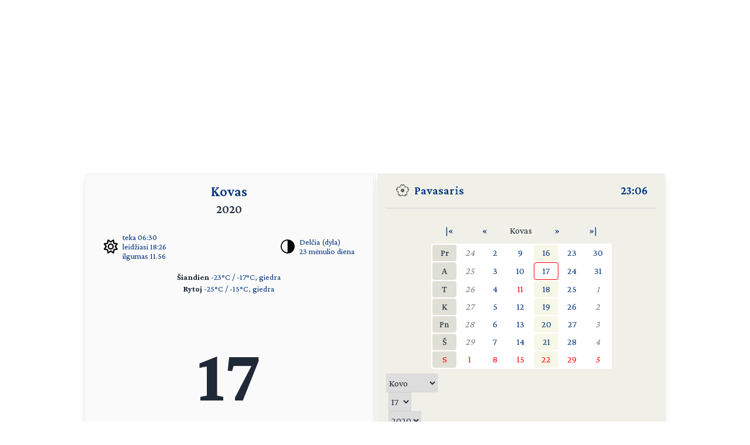

--- FILE ---
content_type: text/html; charset=UTF-8
request_url: https://day.lt/diena/2020.03.17
body_size: 5297
content:
<!DOCTYPE html>
<html lang="lt">

<head>
  <meta charset="UTF-8">
  <meta name="description" content="Vardų reikšmių ir švenčių kasdienis kalendorius" />
  <meta name="keywords" content="vardų reikšmės, kalendorius, šventės, vardai, straipsniai, reikšmės" />
  <meta name="author" content="marijus(at)day.lt" />
  <link rel="shortcut icon" type="image/x-icon" href="/favicon.ico" />
  <link rel="icon" type="image/png" href="/favicon-32x32.png" sizes="32x32" />
  <link rel="icon" type="image/png" href="/favicon-96x96.png" sizes="96x96" />
  <link rel="icon" type="image/svg+xml" href="/favicon.svg" />
  <link rel="apple-touch-icon" sizes="180x180" href="/apple-touch-icon.png" />
  <meta name="apple-mobile-web-app-title" content="day.lt" />
  <link rel="manifest" href="/site.webmanifest" />

  <meta property="og:image" content="https://day.lt/daylt_profile.png" />
  <meta property="og:image:width" content="1200" />
  <meta property="og:image:height" content="630" />
  <meta property="og:type" content="website" />
  <meta property="og:title" content="DAY.LT Virtualus kalendorius" />
  <meta property="og:description" content="Vardų reikšmių ir švenčių kasdienis kalendorius" />

  <base href="https://day.lt/" />
  <title>Virtualus kalendorius</title>
  <meta name="viewport" content="width=device-width, initial-scale=1.0">
  <script>
    if (localStorage.getItem('color-theme') === 'dark' ||
      (!('color-theme' in localStorage) && window.matchMedia('(prefers-color-scheme: dark)').matches)) {
      document.documentElement.classList.add('dark');
    } else {
      document.documentElement.classList.remove('dark');
    }
  </script>
  <script async src="https://pagead2.googlesyndication.com/pagead/js/adsbygoogle.js?client=ca-pub-5828328725913886"
    crossorigin="anonymous"></script>
  <link rel="stylesheet" href="v2/css/stilius.css">
  <link rel="stylesheet" href="v2/css/v2stilius.css">
  <style>
    @import url('https://fonts.googleapis.com/css2?family=Crimson+Pro:wght@400;600;700&display=swap');
  </style>
  <script type="text/javascript" src="formvalidate.js" defer></script>
  <!-- Global site tag (gtag.js) - Google Analytics -->
  <script async src="https://www.googletagmanager.com/gtag/js?id=G-BSQQRM8FK4"></script>
  <script>
    window.dataLayer = window.dataLayer || [];
    function gtag() { dataLayer.push(arguments); }
    gtag('js', new Date());
    gtag('config', 'G-BSQQRM8FK4');
  </script>
  </head>
<body class="text-gray-800">

	<div id="reklama" class="items-center" align="center">
        <script async src="https://pagead2.googlesyndication.com/pagead/js/adsbygoogle.js?client=ca-pub-5828328725913886"
            crossorigin="anonymous"></script>
        <!-- horizontal -->
        <ins class="adsbygoogle"
            style="display:block"
            data-ad-client="ca-pub-5828328725913886"
            data-ad-slot="1867775896"
            data-ad-format="auto"
            data-full-width-responsive="true"></ins>
        <script>
            (adsbygoogle = window.adsbygoogle || []).push({});
        </script>
    </div>

    <!-- Main Container -->
    <div class="container mx-auto p-4 md:max-w-5xl relative content">
        <!-- Calendar Container with Flex for mobile and desktop (switch at 768px) -->
        <div class="calendar-container flex flex-col md:flex-row relative">
            <!-- Left Side - Calendar Page -->
            <div class="calendar-section calendar-left w-full md:w-\005B\50%\005D flex flex-col justify-between px-4 rounded-l-md shadow-lg">    

            <div class="flex flex-col flex-grow">
    <div class="text-center mb-2">
      <h1 title="Mėnuo" class="text-2xl font-semibold"><a href="menesiai" title="Apie mėnesį">Kovas</a></h1>
      <h2 title="Metai" class="text-xl font-semibold">2020</h2>
    </div>


    <div class="sun-moon-container m-4">
      <div class="sun-data flex items-center">
        <a href="saule_miestuose" class="flex items-center">
          <svg xmlns="http://www.w3.org/2000/svg" viewBox="0 0 512 512" class="weather-icon" width="24" height="24"><!--!Font Awesome Free 6.6.0 by @fontawesome - https://fontawesome.com License - https://fontawesome.com/license/free Copyright 2024 Fonticons, Inc.--><path d="M375.7 19.7c-1.5-8-6.9-14.7-14.4-17.8s-16.1-2.2-22.8 2.4L256 61.1 173.5 4.2c-6.7-4.6-15.3-5.5-22.8-2.4s-12.9 9.8-14.4 17.8l-18.1 98.5L19.7 136.3c-8 1.5-14.7 6.9-17.8 14.4s-2.2 16.1 2.4 22.8L61.1 256 4.2 338.5c-4.6 6.7-5.5 15.3-2.4 22.8s9.8 13 17.8 14.4l98.5 18.1 18.1 98.5c1.5 8 6.9 14.7 14.4 17.8s16.1 2.2 22.8-2.4L256 450.9l82.5 56.9c6.7 4.6 15.3 5.5 22.8 2.4s12.9-9.8 14.4-17.8l18.1-98.5 98.5-18.1c8-1.5 14.7-6.9 17.8-14.4s2.2-16.1-2.4-22.8L450.9 256l56.9-82.5c4.6-6.7 5.5-15.3 2.4-22.8s-9.8-12.9-17.8-14.4l-98.5-18.1L375.7 19.7zM269.6 110l65.6-45.2 14.4 78.3c1.8 9.8 9.5 17.5 19.3 19.3l78.3 14.4L402 242.4c-5.7 8.2-5.7 19 0 27.2l45.2 65.6-78.3 14.4c-9.8 1.8-17.5 9.5-19.3 19.3l-14.4 78.3L269.6 402c-8.2-5.7-19-5.7-27.2 0l-65.6 45.2-14.4-78.3c-1.8-9.8-9.5-17.5-19.3-19.3L64.8 335.2 110 269.6c5.7-8.2 5.7-19 0-27.2L64.8 176.8l78.3-14.4c9.8-1.8 17.5-9.5 19.3-19.3l14.4-78.3L242.4 110c8.2 5.7 19 5.7 27.2 0zM256 368a112 112 0 1 0 0-224 112 112 0 1 0 0 224zM192 256a64 64 0 1 1 128 0 64 64 0 1 1 -128 0z"/></svg>
          <ul class="list-none -space-y-1 ml-2 text-sm">
            <li>teka 06:30</li>
            <li>leidžiasi 18:26</li>
            <li>ilgumas 11.56</li>
          </ul>
        </a>
      </div>
      <div class="moon-data flex items-center">
        <a href="menulio_fazes" title="Apie dabartinį mėnulį">
          <img src="v2/images/menulis/delcia.svg" alt="Delčia (dyla)" class="weather-icon" width="24" height="24">
        </a>
        <ul title="Mėnulis" class="list-none -space-y-1 ml-2 text-sm">
          <li><a href="menulio_fazes" title="Apie dabartinį mėnulį">Delčia (dyla)</a></li>
          <li><a href="menulio_dienos/m23" title="Apie mėnulio dieną">23 mėnulio diena</a></li>
        </ul>        
      </div>
    </div>
    
    <div class="text-center text-sm mb-4"><p><strong>Šiandien</strong> 
    <a href="orai">-23&deg;C / -17&deg;C, giedra</a><br /><strong>Rytoj</strong> 
    <a href="orai">-25&deg;C / -15&deg;C, giedra</a></p></div>
    <div class="flex-grow"></div>      

    <div class="text-center mb-8">
      <p class="text-9xl font-bold" title="Data">17</p>
      <p class="text-3xl font-semibold mt-2"><span title="Savaitės diena"><a href="savaites_dienos/Antradienis">ANTRADIENIS</a></span></p>
    </div>

    <div class="flex-grow"></div>      	
   
    <div class="text-center mb-4 w-5/6 mx-auto">
      <p class="vardadieniai" title="Šiandien vardadienius švenčia">
        <a href="vardai/Gerda" title="Vardų reikšmės: Gerda">Gerda</a>
    <a href="vardai/Patrikas" title="Vardų reikšmės: Patrikas">Patrikas</a>
    <a href="vardai/Gentvila" title="Vardų reikšmės: Gentvila">Gentvila</a>
    <a href="vardai/Var%C5%ABna" title="Vardų reikšmės: Varūna">Varūna</a>
    <a href="vardai/Gertr%C5%ABda" title="Vardų reikšmės: Gertrūda">Gertrūda</a>
    <a href="vardai/Gendvilas" title="Vardų reikšmės: Gendvilas">Gendvilas</a>
    <a href="vardai/Vita" title="Vardų reikšmės: Vita">Vita</a>      </p>
    </div>

    <div class="flex-grow"></div>      

     <div class="text-center text-xl mb-4"><p><a href="sventes/straipsniai/patriko_diena" style="font-weight: bold;"><span title="Šios dienos šventė">Šv. Patriko diena</span></a> <small></small></p></div>     
    <div class="flex-grow"></div>      

    <div class="text-center text-sm mb-10">
     <p title="Patarlė">Be drąsos vyras - kaip be kartumo pipiras</p>
    </div> 

    <div class="flex-grow"></div>


    <div class="flex justify-between items-center m-4">
      <div class="flex-1 flex items-center">
       <a href="horoskopai/%C5%BDuvys" class="flex items-center">
        <img src="v2/images/zodiakas/zuvys.svg" alt="Žuvys (02.20-03.20)" class="weather-icon" width="24" height="24" />
        <span class="ml-2" title="Zodiako ženklas - Žuvys (02.20-03.20)">Žuvys</span>
       </a>       
      </div>

      <div class="flex-1 flex items-center justify-center">
        <a href="kinu_horoskopas/ziurke" class="flex items-center">
          <img src="v2/images/zodiakas/kinu/ziurke.svg" class="weather-icon" width="24" height="24" alt="Žiurkė" >
          <span title="Metai pagal rytų horoskopą" class="ml-2">Žiurkė</span>        
        </a>        
      </div>
      
      <div class="flex-1 flex items-center justify-end">
        <p class="text-right"><span title="Diena nuo metų pradžios">77</span> / <span title="Savaitė nuo metų pradžios">12</span></p>
      </div>
    </div>    

              
               </div>						
            </div>

            <!-- Spine in between the two calendar sections (hidden on screens smaller than 768px) -->
            <div class="spine hidden md:block shadow-lg"></div>
            <!-- Right Side - Calendar Page -->
            <div class="calendar-section calendar-right w-full md:w-\005B\50%\005D flex flex-col justify-between bg-f0f0e8 relative rounded-r-md shadow-lg">
                <!-- Right calendar content -->
                <div>


      <div class="flex justify-between mb-4 px-4 text-xl font-semibold">
        <div class="flex items-center">          
          <span class="inline emoji pr-2"><img src="v2/images/pavasaris.svg" alt="Pavasaris" class="weather-icon" width="24" height="24" /></span>
          <a href="metu_laikai">Pavasaris</a>
        </div>
        <div class="flex items-center">
          <span title="Lietuvos laikas"><a href="laikas" title="Tikslus laikas Lietuvoje">23:06</a></span>
        </div>
      </div>
      <hr class="h-px bg-gray-300 border-0">


      <div  class="flex flex-col justify-center items-center text-center">


     <table class="calendarhead table-fixed mt-6 mb-2 w-5/6 md:w-2/3"><tr><td><a href="?menuo=03&amp;metai=2019" title="Praeitų metų kovas">|&laquo;</a></td><td><a href="?menuo=02&amp;metai=2020" title="Vasaris">&laquo;</a></td><td class="mx-2 text-center">Kovas</td><td><a href="?menuo=04&amp;metai=2020" title="Balandis">&raquo;</a></td><td><a href="?menuo=03&amp;metai=2021" title="Kitų metų kovas">&raquo;|</a></td></tr></table><table class="calendar table-fixed border-separate text-md w-5/6 md:w-2/3 bg-white"><tr>
<td class="weekdayname text-center">Pr</td>
<td class="othermonth"><span class="othermonth"><a href="diena/2020.02.24">24</a></span></td>
<td class="day"><a href="diena/2020.03.02" title="2020.03.02">2</a></td>
<td class="day"><a href="diena/2020.03.09" title="2020.03.09">9</a></td>
<td class="thisweek"><a href="diena/2020.03.16" title="2020.03.16">16</a></td>
<td class="day"><a href="diena/2020.03.23" title="2020.03.23">23</a></td>
<td class="day"><a href="diena/2020.03.30" title="2020.03.30">30</a></td>
</tr>
<tr>
<td class="weekdayname text-center">A</td>
<td class="othermonth"><span class="othermonth"><a href="diena/2020.02.25">25</a></span></td>
<td class="day"><a href="diena/2020.03.03" title="2020.03.03">3</a></td>
<td class="day"><a href="diena/2020.03.10" title="2020.03.10">10</a></td>
<td class="today"><a href="diena/2020.03.17" title="2020.03.17">17</a></td>
<td class="day"><a href="diena/2020.03.24" title="2020.03.24">24</a></td>
<td class="day"><a href="diena/2020.03.31" title="2020.03.31">31</a></td>
</tr>
<tr>
<td class="weekdayname text-center">T</td>
<td class="othermonth"><span class="othermonth"><a href="diena/2020.02.26">26</a></span></td>
<td class="day"><a href="diena/2020.03.04" title="2020.03.04">4</a></td>
<td class="day" style="color: red;"><a href="diena/2020.03.11" title="2020.03.11" style="color: red;">11</a></td>
<td class="thisweek"><a href="diena/2020.03.18" title="2020.03.18">18</a></td>
<td class="day"><a href="diena/2020.03.25" title="2020.03.25">25</a></td>
<td class="othermonth"><span class="othermonth"><a href="diena/2020.04.01">1</a></span></td>
</tr>
<tr>
<td class="weekdayname text-center">K</td>
<td class="othermonth"><span class="othermonth"><a href="diena/2020.02.27">27</a></span></td>
<td class="day"><a href="diena/2020.03.05" title="2020.03.05">5</a></td>
<td class="day"><a href="diena/2020.03.12" title="2020.03.12">12</a></td>
<td class="thisweek"><a href="diena/2020.03.19" title="2020.03.19">19</a></td>
<td class="day"><a href="diena/2020.03.26" title="2020.03.26">26</a></td>
<td class="othermonth"><span class="othermonth"><a href="diena/2020.04.02">2</a></span></td>
</tr>
<tr>
<td class="weekdayname text-center">Pn</td>
<td class="othermonth"><span class="othermonth"><a href="diena/2020.02.28">28</a></span></td>
<td class="day"><a href="diena/2020.03.06" title="2020.03.06">6</a></td>
<td class="day"><a href="diena/2020.03.13" title="2020.03.13">13</a></td>
<td class="thisweek"><a href="diena/2020.03.20" title="2020.03.20">20</a></td>
<td class="day"><a href="diena/2020.03.27" title="2020.03.27">27</a></td>
<td class="othermonth"><span class="othermonth"><a href="diena/2020.04.03">3</a></span></td>
</tr>
<tr>
<td class="weekdayname text-center">Š</td>
<td class="othermonth"><span class="othermonth"><a href="diena/2020.02.29">29</a></span></td>
<td class="day"><a href="diena/2020.03.07" title="2020.03.07">7</a></td>
<td class="day"><a href="diena/2020.03.14" title="2020.03.14">14</a></td>
<td class="thisweek"><a href="diena/2020.03.21" title="2020.03.21">21</a></td>
<td class="day"><a href="diena/2020.03.28" title="2020.03.28">28</a></td>
<td class="othermonth"><span class="othermonth"><a href="diena/2020.04.04">4</a></span></td>
</tr>
<tr>
<td class="weekdayname text-center" style="color: red;">S</td>
<td class="day" style="color: red;"><a href="diena/2020.03.01" title="2020.03.01" style="color: red;">1</a></td>
<td class="day" style="color: red;"><a href="diena/2020.03.08" title="2020.03.08" style="color: red;">8</a></td>
<td class="day" style="color: red;"><a href="diena/2020.03.15" title="2020.03.15" style="color: red;">15</a></td>
<td class="thisweek" style="color: red;"><a href="diena/2020.03.22" title="2020.03.22" style="color: red;">22</a></td>
<td class="day" style="color: red;"><a href="diena/2020.03.29" title="2020.03.29" style="color: red;">29</a></td>
<td class="othermonth" style="color: red;"><span class="othermonth"><a href="diena/2020.04.05" style="color: red;">5</a></span></td>
</tr>
</table>
     <div class="w-full">
     
<form action="diena/" method="post">
<fieldset class="justify-center mt-2 space-x-1 flex">
 <select name="month" class="border border-gray-300 rounded-sm h-8">
  <option value="01">Sausio</option>
  <option value="02">Vasario</option>
  <option value="03" selected="selected">Kovo</option>
  <option value="04">Balandžio</option>
  <option value="05">Gegužės</option>
  <option value="06">Birželio</option>
  <option value="07">Liepos</option>
  <option value="08">Rugpjūčio</option>
  <option value="09">Rugsėjo</option>
  <option value="10">Spalio</option>
  <option value="11">Lapkričio</option>
  <option value="12">Gruodžio</option>
 </select>

 <select name="day" class="border border-gray-300 rounded-sm h-8">
  <option value="01">1</option>
  <option value="02">2</option>
  <option value="03">3</option>
  <option value="04">4</option>
  <option value="05">5</option>
  <option value="06">6</option>
  <option value="07">7</option>
  <option value="08">8</option>
  <option value="09">9</option>
  <option value="10">10</option>
  <option value="11">11</option>
  <option value="12">12</option>
  <option value="13">13</option>
  <option value="14">14</option>
  <option value="15">15</option>
  <option value="16">16</option>
  <option value="17" selected="selected">17</option>
  <option value="18">18</option>
  <option value="19">19</option>
  <option value="20">20</option>
  <option value="21">21</option>
  <option value="22">22</option>
  <option value="23">23</option>
  <option value="24">24</option>
  <option value="25">25</option>
  <option value="26">26</option>
  <option value="27">27</option>
  <option value="28">28</option>
  <option value="29">29</option>
  <option value="30">30</option>
  <option value="31">31</option>
 </select>

 <select name="year" class="border border-gray-300 rounded-sm h-8">
  <option value="2020" selected="selected">2020</option>
  <option value="2021">2021</option>
  <option value="2022">2022</option>
 </select>

<button type="submit" class="w-1/4 button" />&raquo;</button>
</fieldset></form>    </div>
      
    </div>
 
  
  
    <div  class="flex justify-center items-center">
      <!-- Right Sidebar Links -->
      <div class="sidebar-links p-8">  
        <ul>      
          <li><a href="kalendorius/2020" title="Šių metų kalendorius">2020</a>,&nbsp;<a href="kalendorius/2021" title="Ateinančių metų kalendorius">2021 metų kalendorius</a></li>
          <li><a href="sventes" title="Švenčių tradicijos">Šventės</a></li>      
          <li><a href="stiliukas" title="Dienos stiliukas">Dienos stiliukas</a></li>
          <li><a href="dienos_ivykiai" title="Dienos įvykiai">Dienos įvykiai</a></li>
          <li>
            <a href="misles" title="Įmink mįslę!">Mįslės</a>,&nbsp;
            <a href="zaidimai" title="Vakarėlių žaidimai">žaidimai</a>&nbsp;ir&nbsp;
            <a href="zaidimai/skaiciuotes" title="Skaičiuotės">skaičiuotės</a>
          </li>
          <li><a href="gimines" title="Vedybų giminystės pavadinimai (gentystės, svainystės)">Giminystės papročiai</a></li>
          <li>
            <a href="vardai" title="Vardų reikšmės">Vardų reikšmės</a>&nbsp;ir&nbsp;
            <a href="vardadieniai" title="Vardadieniai">vardadieniai</a>
          </li>
          <li><a href="horoskopai" title="Apie horoskopo ženklus, dienos horoskopai">Horoskopai ir tipai</a></li>
          <li>
            <a href="sveikata" title="Kaip maitintis arba sveikata pagal Feng Shui">Sveikata</a>&nbsp;ir&nbsp;
            <a href="sapnai" title="Ką šiandien sapnavai?">sapnai</a>
          </li>
          <li>
            <a href="poezija" title="Poetai apie dieną ir naktį bei apie metų laikus">Poezija</a>&nbsp;ir&nbsp;
            <a href="dainos" title="Dainos">dainos</a>
          </li>            
          <li><a href="apie" title="Trumpa informacija apie kalendorių">Apie kalendorių</a></li>
          <li><a href="kontaktai" title="Turite ką pasakyti?">Kontaktai</a>&nbsp;<a href="http://www.facebook.com/pages/Daylt/168519343341" onclick="window.open(this.href);return false"><img src="v2/images/fb.svg" alt="day.lt facebook'e" class="ml-2 -mt-2 weather-icon h-4 inline"></a></li>
        </ul>
      </div>
    </div>   
    </div>
   
    <div class="mt-auto text-right text-gray-400 text-sm">   
      <div class="items-center">   
            <a href="https://ko-fi.com/Q5Q116CBZF" title="Nupirk day.lt kolektyvui kavos!" target="_blank" class="kofibutton inline-block text-white text-sm rounded-lg px-3 py-1 shadow-md w-[140px] cursor-pointer text-center">
                <span class="flex items-center justify-center space-x-2">                
                    <img src="https://storage.ko-fi.com/cdn/cup-border.png" alt="Kavos :)" class="h-[20px] mr-1.5 kofiimg" />                
                    <span class="text-center leading-[33px] tracking-tight">Paremk day.lt</span>
                </span>
            </a>
        </div>    
    </div>						

</div>
</div>
  <div class="mt-1 absolute right-8" id="theme-toggle-iconset">
    <a href="#" id="theme-toggle-link" class="dark-mode-link flex items-center space-x-2">
      <span id="theme-toggle-icon"></span>
    </a>
	</div>
</div>    
    <!-- Footer with Dark Mode Button -->
    <footer>
        <p>&copy; day.lt, 2003-2020</p>
        <button id="theme-toggle" class="dark-mode-button" style="display: none;"></button>
    </footer>
    <script src="v2/js/theme-toggle.js"></script>
    <script src="v2/js/webpushr.js"></script>
</body>
</html>

--- FILE ---
content_type: text/html; charset=utf-8
request_url: https://www.google.com/recaptcha/api2/aframe
body_size: 267
content:
<!DOCTYPE HTML><html><head><meta http-equiv="content-type" content="text/html; charset=UTF-8"></head><body><script nonce="8oDIzDhU1FOorByOw4JW-A">/** Anti-fraud and anti-abuse applications only. See google.com/recaptcha */ try{var clients={'sodar':'https://pagead2.googlesyndication.com/pagead/sodar?'};window.addEventListener("message",function(a){try{if(a.source===window.parent){var b=JSON.parse(a.data);var c=clients[b['id']];if(c){var d=document.createElement('img');d.src=c+b['params']+'&rc='+(localStorage.getItem("rc::a")?sessionStorage.getItem("rc::b"):"");window.document.body.appendChild(d);sessionStorage.setItem("rc::e",parseInt(sessionStorage.getItem("rc::e")||0)+1);localStorage.setItem("rc::h",'1769979981584');}}}catch(b){}});window.parent.postMessage("_grecaptcha_ready", "*");}catch(b){}</script></body></html>

--- FILE ---
content_type: image/svg+xml
request_url: https://day.lt/v2/images/zodiakas/kinu/ziurke.svg
body_size: 1347
content:
<?xml version="1.0" encoding="UTF-8"?>
<!DOCTYPE svg PUBLIC "-//W3C//DTD SVG 1.1//EN" "http://www.w3.org/Graphics/SVG/1.1/DTD/svg11.dtd">
<svg xmlns="http://www.w3.org/2000/svg" version="1.1" width="1067px" height="1067px" style="shape-rendering:geometricPrecision; text-rendering:geometricPrecision; image-rendering:optimizeQuality; fill-rule:evenodd; clip-rule:evenodd" xmlns:xlink="http://www.w3.org/1999/xlink">
<g><path style="opacity:1" fill="#000000" d="M 405.5,69.5 C 423.838,87.1811 437.838,107.848 447.5,131.5C 427.203,133.007 406.87,133.841 386.5,134C 336.533,146.027 286.199,156.193 235.5,164.5C 235.5,196.167 235.5,227.833 235.5,259.5C 278.532,260.011 321.532,259.178 364.5,257C 377.582,239.916 392.082,224.082 408,209.5C 425.5,222.333 443,235.167 460.5,248C 468.654,256.485 475.654,265.818 481.5,276C 475.673,277.289 469.673,277.956 463.5,278C 387.532,281.081 311.532,282.247 235.5,281.5C 235.5,317.167 235.5,352.833 235.5,388.5C 406.167,388.5 576.833,388.5 747.5,388.5C 747.5,352.833 747.5,317.167 747.5,281.5C 682.447,280.404 617.447,281.571 552.5,285C 542.486,279.144 533.819,271.644 526.5,262.5C 550.137,260.967 573.804,260.133 597.5,260C 647.499,259.5 697.499,259.333 747.5,259.5C 747.5,223.833 747.5,188.167 747.5,152.5C 676.286,150.908 605.119,152.242 534,156.5C 524.776,156.752 518.276,152.752 514.5,144.5C 510.5,142.5 507.5,139.5 505.5,135.5C 508.447,134.679 511.447,134.179 514.5,134C 590.799,130.231 667.132,129.065 743.5,130.5C 747.884,114.706 756.884,102.372 770.5,93.5C 790.342,106.495 810.342,119.328 830.5,132C 834.928,136.688 837.928,142.188 839.5,148.5C 832.509,157.657 824.342,165.657 815,172.5C 812.222,254.51 809.222,336.51 806,418.5C 787.852,428.746 768.352,434.413 747.5,435.5C 747.5,425.833 747.5,416.167 747.5,406.5C 576.833,406.5 406.167,406.5 235.5,406.5C 236.353,413.634 235.02,420.301 231.5,426.5C 214.846,439.163 196.179,443.663 175.5,440C 174.809,438.933 174.309,437.766 174,436.5C 172.118,331.842 171.284,227.175 171.5,122.5C 195.461,126.653 218.795,133.153 241.5,142C 257.773,138.579 273.773,133.913 289.5,128C 328.383,108.726 367.05,89.2255 405.5,69.5 Z"/></g>
<g><path style="opacity:1" fill="#000000" d="M 468.5,459.5 C 494.75,469.792 519.75,482.458 543.5,497.5C 538.54,504.958 532.707,511.625 526,517.5C 525.667,520.167 525.333,522.833 525,525.5C 523.481,624.828 523.148,724.162 524,823.5C 524.087,843.866 524.753,864.199 526,884.5C 567.003,864.749 607.836,844.582 648.5,824C 654.958,821.542 660.291,823.042 664.5,828.5C 600.895,874.63 541.062,925.63 485,981.5C 467.234,964.413 451.734,945.579 438.5,925C 446.667,917.5 454.833,910 463,902.5C 465.868,824.868 467.535,747.202 468,669.5C 468.459,599.416 468.625,529.416 468.5,459.5 Z"/></g>
<g><path style="opacity:1" fill="#000000" d="M 717.5,468.5 C 732.54,475.187 747.206,482.687 761.5,491C 776.67,500.417 791.67,510.084 806.5,520C 792.755,526.952 779.588,534.785 767,543.5C 760.99,629.745 770.99,714.078 797,796.5C 812.686,838.7 837.853,874.2 872.5,903C 888.384,904.641 900.217,898.474 908,884.5C 920.766,846.1 932.599,807.433 943.5,768.5C 944.327,822.167 945.16,875.833 946,929.5C 946.493,944.318 951.327,957.485 960.5,969C 955.195,987.82 942.862,995.82 923.5,993C 846.088,969.253 790.922,920.419 758,846.5C 723.902,764.414 709.402,678.914 714.5,590C 714.283,549.467 715.283,508.967 717.5,468.5 Z"/></g>
<g><path style="opacity:1" fill="#000000" d="M 188.5,488.5 C 212.649,499.489 235.816,512.156 258,526.5C 258.569,532.892 257.236,538.892 254,544.5C 250.333,549.5 246,553.833 241,557.5C 240.667,558.5 240.333,559.5 240,560.5C 241.466,671.189 243.966,781.855 247.5,892.5C 300.16,872.173 352.16,850.173 403.5,826.5C 406.55,828.549 408.883,831.216 410.5,834.5C 356.775,871.384 303.441,908.884 250.5,947C 233.65,962.685 216.65,978.185 199.5,993.5C 185.175,977.005 171.009,960.339 157,943.5C 155.087,939.471 155.087,935.471 157,931.5C 165.333,923.167 173.667,914.833 182,906.5C 183.177,767.15 185.344,627.816 188.5,488.5 Z"/></g>
<g><path style="opacity:1" fill="#000000" d="M 288.5,522.5 C 329.244,525.582 367.244,537.415 402.5,558C 423.281,580.715 423.781,603.882 404,627.5C 394.394,621.614 385.228,615.114 376.5,608C 361.842,595.341 347.842,582.008 334.5,568C 321.108,558.276 307.441,548.942 293.5,540C 289.311,534.927 287.644,529.094 288.5,522.5 Z"/></g>
<g><path style="opacity:1" fill="#000000" d="M 563.5,531.5 C 602.813,531.503 638.813,542.669 671.5,565C 687.72,584.006 689.72,604.506 677.5,626.5C 669.127,631.918 660.794,631.751 652.5,626C 635.333,606.167 618.167,586.333 601,566.5C 592.69,560.358 584.524,554.024 576.5,547.5C 571.669,542.463 567.335,537.13 563.5,531.5 Z"/></g>
<g><path style="opacity:1" fill="#000000" d="M 276.5,667.5 C 314.343,672.5 349.009,685.667 380.5,707C 400.655,727.121 405.155,750.288 394,776.5C 387.462,781.797 380.295,782.797 372.5,779.5C 344.738,742.564 313.238,708.897 278,678.5C 276.019,674.946 275.519,671.279 276.5,667.5 Z"/></g>
<g><path style="opacity:1" fill="#000000" d="M 559.5,676.5 C 600.424,676.975 637.258,689.308 670,713.5C 683.212,735.423 683.879,757.757 672,780.5C 670.156,785.516 666.656,788.516 661.5,789.5C 658.889,789.444 656.722,788.444 655,786.5C 630.846,747.678 599.846,715.345 562,689.5C 559.947,685.414 559.113,681.08 559.5,676.5 Z"/></g>
</svg>



--- FILE ---
content_type: image/svg+xml
request_url: https://day.lt/v2/images/menulis/delcia.svg
body_size: -333
content:
<?xml version="1.0" encoding="UTF-8"?>
<!DOCTYPE svg PUBLIC "-//W3C//DTD SVG 1.1//EN" "http://www.w3.org/Graphics/SVG/1.1/DTD/svg11.dtd">
<svg xmlns="http://www.w3.org/2000/svg" version="1.1" width="665px" height="665px" style="shape-rendering:geometricPrecision; text-rendering:geometricPrecision; image-rendering:optimizeQuality; fill-rule:evenodd; clip-rule:evenodd" xmlns:xlink="http://www.w3.org/1999/xlink">
<g><path style="opacity:0.989" fill="#000000" d="M 290.5,2.5 C 420.471,-5.85447 524.304,41.4789 602,144.5C 661.595,232.281 676.928,327.614 648,430.5C 614.669,529.501 549.836,599.334 453.5,640C 349.409,677.734 250.409,668.067 156.5,611C 82.3728,561.049 33.5394,492.549 10,405.5C -15.8846,276.157 19.9487,167.657 117.5,80C 167.512,37.3322 225.178,11.4989 290.5,2.5 Z M 312.5,49.5 C 317.833,49.5 323.167,49.5 328.5,49.5C 328.5,236.167 328.5,422.833 328.5,609.5C 211.277,601.851 126.444,545.851 74,441.5C 60.5385,411.986 53.2052,380.986 52,348.5C 46.7472,250.861 81.9139,171.361 157.5,110C 202.787,73.6973 254.454,53.5306 312.5,49.5 Z"/></g>
</svg>



--- FILE ---
content_type: image/svg+xml
request_url: https://day.lt/v2/images/zodiakas/zuvys.svg
body_size: -102
content:
<?xml version="1.0" encoding="UTF-8"?>
<!DOCTYPE svg PUBLIC "-//W3C//DTD SVG 1.1//EN" "http://www.w3.org/Graphics/SVG/1.1/DTD/svg11.dtd">
<svg xmlns="http://www.w3.org/2000/svg" version="1.1" width="200px" height="200px" style="shape-rendering:geometricPrecision; text-rendering:geometricPrecision; image-rendering:optimizeQuality; fill-rule:evenodd; clip-rule:evenodd" xmlns:xlink="http://www.w3.org/1999/xlink">
<g><path style="opacity:0.94" fill="#000000" d="M 45.5,15.5 C 46.552,15.3505 47.552,15.5172 48.5,16C 65.9074,36.9972 76.074,61.1639 79,88.5C 85.5895,89.1576 92.2562,89.491 99,89.5C 105.744,89.491 112.411,89.1576 119,88.5C 121.593,61.0293 131.76,36.8626 149.5,16C 150.5,15.3333 151.5,15.3333 152.5,16C 157.132,20.1264 161.465,24.4598 165.5,29C 159.38,37.397 153.88,46.2303 149,55.5C 144.606,66.0118 141.439,76.8452 139.5,88C 149.335,89.4731 159.335,89.9731 169.5,89.5C 169.5,96.5 169.5,103.5 169.5,110.5C 159.494,110.334 149.494,110.5 139.5,111C 142.95,133.036 151.617,152.702 165.5,170C 161.265,175.067 156.265,179.234 150.5,182.5C 146.888,180.723 144.055,178.056 142,174.5C 128.846,155.208 121.346,133.875 119.5,110.5C 105.833,110.5 92.1667,110.5 78.5,110.5C 76.3501,136.122 67.5168,159.122 52,179.5C 50.6106,181.227 48.9439,182.561 47,183.5C 41.2114,180.045 36.378,175.545 32.5,170C 39.8788,160.27 46.0455,149.77 51,138.5C 54.7463,129.516 56.913,120.183 57.5,110.5C 47.8333,110.5 38.1667,110.5 28.5,110.5C 28.5,103.5 28.5,96.5 28.5,89.5C 38.1667,89.5 47.8333,89.5 57.5,89.5C 56.1893,73.4003 51.356,58.4003 43,44.5C 39.2709,39.6136 35.7709,34.6136 32.5,29.5C 36.1468,24.1868 40.4802,19.5202 45.5,15.5 Z"/></g>
</svg>

